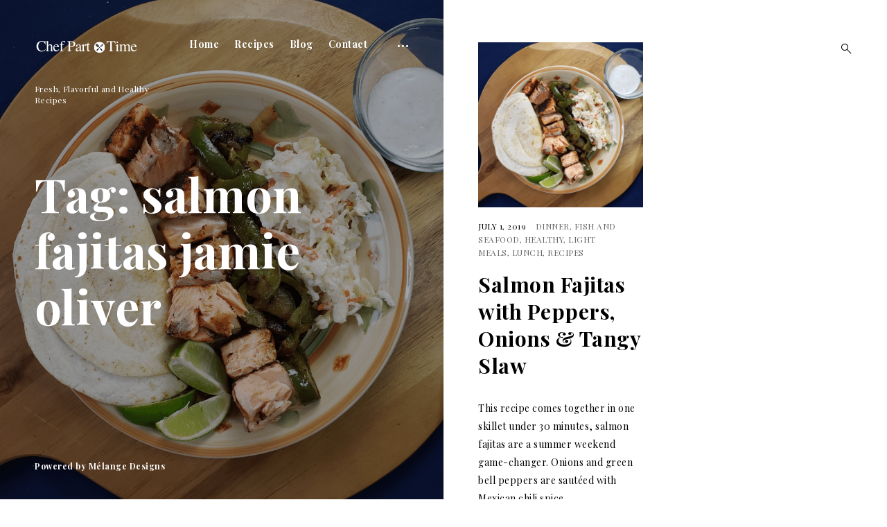

--- FILE ---
content_type: text/html; charset=UTF-8
request_url: https://chefparttime.com/tag/salmon-fajitas-jamie-oliver/
body_size: 12522
content:
<!DOCTYPE html>
<html lang="en-US">
<head>
<meta charset="UTF-8">
<meta name="viewport" content="width=device-width, initial-scale=1">
<link rel="profile" href="http://gmpg.org/xfn/11">
<link rel="pingback" href="https://chefparttime.com/xmlrpc.php">

<meta name='robots' content='index, follow, max-image-preview:large, max-snippet:-1, max-video-preview:-1' />
	<style>img:is([sizes="auto" i], [sizes^="auto," i]) { contain-intrinsic-size: 3000px 1500px }</style>
	<!-- Jetpack Site Verification Tags -->
<meta name="google-site-verification" content="4IpV5TxgXAAyxVNjQUd3RiHk6SV5X7ia_SgXsO9oufk" />

	<!-- This site is optimized with the Yoast SEO plugin v26.8 - https://yoast.com/product/yoast-seo-wordpress/ -->
	<title>salmon fajitas jamie oliver Archives - Chef Part-Time</title>
	<link rel="canonical" href="https://chefparttime.com/tag/salmon-fajitas-jamie-oliver/" />
	<meta property="og:locale" content="en_US" />
	<meta property="og:type" content="article" />
	<meta property="og:title" content="salmon fajitas jamie oliver Archives - Chef Part-Time" />
	<meta property="og:url" content="https://chefparttime.com/tag/salmon-fajitas-jamie-oliver/" />
	<meta property="og:site_name" content="Chef Part-Time" />
	<meta name="twitter:card" content="summary_large_image" />
	<script type="application/ld+json" class="yoast-schema-graph">{"@context":"https://schema.org","@graph":[{"@type":"CollectionPage","@id":"https://chefparttime.com/tag/salmon-fajitas-jamie-oliver/","url":"https://chefparttime.com/tag/salmon-fajitas-jamie-oliver/","name":"salmon fajitas jamie oliver Archives - Chef Part-Time","isPartOf":{"@id":"https://chefparttime.com/#website"},"primaryImageOfPage":{"@id":"https://chefparttime.com/tag/salmon-fajitas-jamie-oliver/#primaryimage"},"image":{"@id":"https://chefparttime.com/tag/salmon-fajitas-jamie-oliver/#primaryimage"},"thumbnailUrl":"https://i0.wp.com/chefparttime.com/wp-content/uploads/2019/07/salmon-fajita.png?fit=1080%2C1080&ssl=1","breadcrumb":{"@id":"https://chefparttime.com/tag/salmon-fajitas-jamie-oliver/#breadcrumb"},"inLanguage":"en-US"},{"@type":"ImageObject","inLanguage":"en-US","@id":"https://chefparttime.com/tag/salmon-fajitas-jamie-oliver/#primaryimage","url":"https://i0.wp.com/chefparttime.com/wp-content/uploads/2019/07/salmon-fajita.png?fit=1080%2C1080&ssl=1","contentUrl":"https://i0.wp.com/chefparttime.com/wp-content/uploads/2019/07/salmon-fajita.png?fit=1080%2C1080&ssl=1","width":1080,"height":1080,"caption":"salmon fajita"},{"@type":"BreadcrumbList","@id":"https://chefparttime.com/tag/salmon-fajitas-jamie-oliver/#breadcrumb","itemListElement":[{"@type":"ListItem","position":1,"name":"Home","item":"https://chefparttime.com/"},{"@type":"ListItem","position":2,"name":"salmon fajitas jamie oliver"}]},{"@type":"WebSite","@id":"https://chefparttime.com/#website","url":"https://chefparttime.com/","name":"Chef Part-Time","description":"Fresh, Flavorful and Healthy Recipes","publisher":{"@id":"https://chefparttime.com/#organization"},"potentialAction":[{"@type":"SearchAction","target":{"@type":"EntryPoint","urlTemplate":"https://chefparttime.com/?s={search_term_string}"},"query-input":{"@type":"PropertyValueSpecification","valueRequired":true,"valueName":"search_term_string"}}],"inLanguage":"en-US"},{"@type":"Organization","@id":"https://chefparttime.com/#organization","name":"Chef Part-Time","url":"https://chefparttime.com/","logo":{"@type":"ImageObject","inLanguage":"en-US","@id":"https://chefparttime.com/#/schema/logo/image/","url":"https://i0.wp.com/chefparttime.com/wp-content/uploads/2020/10/Chef-Part-Time-3.png?fit=150%2C50&ssl=1","contentUrl":"https://i0.wp.com/chefparttime.com/wp-content/uploads/2020/10/Chef-Part-Time-3.png?fit=150%2C50&ssl=1","width":150,"height":50,"caption":"Chef Part-Time"},"image":{"@id":"https://chefparttime.com/#/schema/logo/image/"}}]}</script>
	<!-- / Yoast SEO plugin. -->


<link rel='dns-prefetch' href='//stats.wp.com' />
<link rel='dns-prefetch' href='//fonts.googleapis.com' />
<link rel='preconnect' href='//c0.wp.com' />
<link rel='preconnect' href='//i0.wp.com' />
<link rel="alternate" type="application/rss+xml" title="Chef Part-Time &raquo; Feed" href="https://chefparttime.com/feed/" />
<link rel="alternate" type="application/rss+xml" title="Chef Part-Time &raquo; Comments Feed" href="https://chefparttime.com/comments/feed/" />
<link rel="alternate" type="application/rss+xml" title="Chef Part-Time &raquo; salmon fajitas jamie oliver Tag Feed" href="https://chefparttime.com/tag/salmon-fajitas-jamie-oliver/feed/" />
<link rel="alternate" type="application/rss+xml" title="Chef Part-Time &raquo; Stories Feed" href="https://chefparttime.com/web-stories/feed/"><script type="text/javascript">
/* <![CDATA[ */
window._wpemojiSettings = {"baseUrl":"https:\/\/s.w.org\/images\/core\/emoji\/16.0.1\/72x72\/","ext":".png","svgUrl":"https:\/\/s.w.org\/images\/core\/emoji\/16.0.1\/svg\/","svgExt":".svg","source":{"concatemoji":"https:\/\/chefparttime.com\/wp-includes\/js\/wp-emoji-release.min.js?ver=6.8.3"}};
/*! This file is auto-generated */
!function(s,n){var o,i,e;function c(e){try{var t={supportTests:e,timestamp:(new Date).valueOf()};sessionStorage.setItem(o,JSON.stringify(t))}catch(e){}}function p(e,t,n){e.clearRect(0,0,e.canvas.width,e.canvas.height),e.fillText(t,0,0);var t=new Uint32Array(e.getImageData(0,0,e.canvas.width,e.canvas.height).data),a=(e.clearRect(0,0,e.canvas.width,e.canvas.height),e.fillText(n,0,0),new Uint32Array(e.getImageData(0,0,e.canvas.width,e.canvas.height).data));return t.every(function(e,t){return e===a[t]})}function u(e,t){e.clearRect(0,0,e.canvas.width,e.canvas.height),e.fillText(t,0,0);for(var n=e.getImageData(16,16,1,1),a=0;a<n.data.length;a++)if(0!==n.data[a])return!1;return!0}function f(e,t,n,a){switch(t){case"flag":return n(e,"\ud83c\udff3\ufe0f\u200d\u26a7\ufe0f","\ud83c\udff3\ufe0f\u200b\u26a7\ufe0f")?!1:!n(e,"\ud83c\udde8\ud83c\uddf6","\ud83c\udde8\u200b\ud83c\uddf6")&&!n(e,"\ud83c\udff4\udb40\udc67\udb40\udc62\udb40\udc65\udb40\udc6e\udb40\udc67\udb40\udc7f","\ud83c\udff4\u200b\udb40\udc67\u200b\udb40\udc62\u200b\udb40\udc65\u200b\udb40\udc6e\u200b\udb40\udc67\u200b\udb40\udc7f");case"emoji":return!a(e,"\ud83e\udedf")}return!1}function g(e,t,n,a){var r="undefined"!=typeof WorkerGlobalScope&&self instanceof WorkerGlobalScope?new OffscreenCanvas(300,150):s.createElement("canvas"),o=r.getContext("2d",{willReadFrequently:!0}),i=(o.textBaseline="top",o.font="600 32px Arial",{});return e.forEach(function(e){i[e]=t(o,e,n,a)}),i}function t(e){var t=s.createElement("script");t.src=e,t.defer=!0,s.head.appendChild(t)}"undefined"!=typeof Promise&&(o="wpEmojiSettingsSupports",i=["flag","emoji"],n.supports={everything:!0,everythingExceptFlag:!0},e=new Promise(function(e){s.addEventListener("DOMContentLoaded",e,{once:!0})}),new Promise(function(t){var n=function(){try{var e=JSON.parse(sessionStorage.getItem(o));if("object"==typeof e&&"number"==typeof e.timestamp&&(new Date).valueOf()<e.timestamp+604800&&"object"==typeof e.supportTests)return e.supportTests}catch(e){}return null}();if(!n){if("undefined"!=typeof Worker&&"undefined"!=typeof OffscreenCanvas&&"undefined"!=typeof URL&&URL.createObjectURL&&"undefined"!=typeof Blob)try{var e="postMessage("+g.toString()+"("+[JSON.stringify(i),f.toString(),p.toString(),u.toString()].join(",")+"));",a=new Blob([e],{type:"text/javascript"}),r=new Worker(URL.createObjectURL(a),{name:"wpTestEmojiSupports"});return void(r.onmessage=function(e){c(n=e.data),r.terminate(),t(n)})}catch(e){}c(n=g(i,f,p,u))}t(n)}).then(function(e){for(var t in e)n.supports[t]=e[t],n.supports.everything=n.supports.everything&&n.supports[t],"flag"!==t&&(n.supports.everythingExceptFlag=n.supports.everythingExceptFlag&&n.supports[t]);n.supports.everythingExceptFlag=n.supports.everythingExceptFlag&&!n.supports.flag,n.DOMReady=!1,n.readyCallback=function(){n.DOMReady=!0}}).then(function(){return e}).then(function(){var e;n.supports.everything||(n.readyCallback(),(e=n.source||{}).concatemoji?t(e.concatemoji):e.wpemoji&&e.twemoji&&(t(e.twemoji),t(e.wpemoji)))}))}((window,document),window._wpemojiSettings);
/* ]]> */
</script>
<style id='wp-emoji-styles-inline-css' type='text/css'>

	img.wp-smiley, img.emoji {
		display: inline !important;
		border: none !important;
		box-shadow: none !important;
		height: 1em !important;
		width: 1em !important;
		margin: 0 0.07em !important;
		vertical-align: -0.1em !important;
		background: none !important;
		padding: 0 !important;
	}
</style>
<link rel='stylesheet' id='wp-block-library-css' href='https://c0.wp.com/c/6.8.3/wp-includes/css/dist/block-library/style.min.css' type='text/css' media='all' />
<link rel='stylesheet' id='swiper-css-css' href='https://chefparttime.com/wp-content/plugins/instagram-widget-by-wpzoom/dist/styles/library/swiper.css?ver=7.4.1' type='text/css' media='all' />
<link rel='stylesheet' id='dashicons-css' href='https://c0.wp.com/c/6.8.3/wp-includes/css/dashicons.min.css' type='text/css' media='all' />
<link rel='stylesheet' id='magnific-popup-css' href='https://chefparttime.com/wp-content/plugins/instagram-widget-by-wpzoom/dist/styles/library/magnific-popup.css?ver=2.3.2' type='text/css' media='all' />
<link rel='stylesheet' id='wpz-insta_block-frontend-style-css' href='https://chefparttime.com/wp-content/plugins/instagram-widget-by-wpzoom/dist/styles/frontend/index.css?ver=css-4b331c57b581' type='text/css' media='all' />
<style id='classic-theme-styles-inline-css' type='text/css'>
/*! This file is auto-generated */
.wp-block-button__link{color:#fff;background-color:#32373c;border-radius:9999px;box-shadow:none;text-decoration:none;padding:calc(.667em + 2px) calc(1.333em + 2px);font-size:1.125em}.wp-block-file__button{background:#32373c;color:#fff;text-decoration:none}
</style>
<link rel='stylesheet' id='mediaelement-css' href='https://c0.wp.com/c/6.8.3/wp-includes/js/mediaelement/mediaelementplayer-legacy.min.css' type='text/css' media='all' />
<link rel='stylesheet' id='wp-mediaelement-css' href='https://c0.wp.com/c/6.8.3/wp-includes/js/mediaelement/wp-mediaelement.min.css' type='text/css' media='all' />
<style id='jetpack-sharing-buttons-style-inline-css' type='text/css'>
.jetpack-sharing-buttons__services-list{display:flex;flex-direction:row;flex-wrap:wrap;gap:0;list-style-type:none;margin:5px;padding:0}.jetpack-sharing-buttons__services-list.has-small-icon-size{font-size:12px}.jetpack-sharing-buttons__services-list.has-normal-icon-size{font-size:16px}.jetpack-sharing-buttons__services-list.has-large-icon-size{font-size:24px}.jetpack-sharing-buttons__services-list.has-huge-icon-size{font-size:36px}@media print{.jetpack-sharing-buttons__services-list{display:none!important}}.editor-styles-wrapper .wp-block-jetpack-sharing-buttons{gap:0;padding-inline-start:0}ul.jetpack-sharing-buttons__services-list.has-background{padding:1.25em 2.375em}
</style>
<link rel='stylesheet' id='coblocks-frontend-css' href='https://chefparttime.com/wp-content/plugins/coblocks/dist/style-coblocks-1.css?ver=3.1.16' type='text/css' media='all' />
<link rel='stylesheet' id='coblocks-extensions-css' href='https://chefparttime.com/wp-content/plugins/coblocks/dist/style-coblocks-extensions.css?ver=3.1.16' type='text/css' media='all' />
<link rel='stylesheet' id='coblocks-animation-css' href='https://chefparttime.com/wp-content/plugins/coblocks/dist/style-coblocks-animation.css?ver=2677611078ee87eb3b1c' type='text/css' media='all' />
<style id='global-styles-inline-css' type='text/css'>
:root{--wp--preset--aspect-ratio--square: 1;--wp--preset--aspect-ratio--4-3: 4/3;--wp--preset--aspect-ratio--3-4: 3/4;--wp--preset--aspect-ratio--3-2: 3/2;--wp--preset--aspect-ratio--2-3: 2/3;--wp--preset--aspect-ratio--16-9: 16/9;--wp--preset--aspect-ratio--9-16: 9/16;--wp--preset--color--black: #000000;--wp--preset--color--cyan-bluish-gray: #abb8c3;--wp--preset--color--white: #ffffff;--wp--preset--color--pale-pink: #f78da7;--wp--preset--color--vivid-red: #cf2e2e;--wp--preset--color--luminous-vivid-orange: #ff6900;--wp--preset--color--luminous-vivid-amber: #fcb900;--wp--preset--color--light-green-cyan: #7bdcb5;--wp--preset--color--vivid-green-cyan: #00d084;--wp--preset--color--pale-cyan-blue: #8ed1fc;--wp--preset--color--vivid-cyan-blue: #0693e3;--wp--preset--color--vivid-purple: #9b51e0;--wp--preset--gradient--vivid-cyan-blue-to-vivid-purple: linear-gradient(135deg,rgba(6,147,227,1) 0%,rgb(155,81,224) 100%);--wp--preset--gradient--light-green-cyan-to-vivid-green-cyan: linear-gradient(135deg,rgb(122,220,180) 0%,rgb(0,208,130) 100%);--wp--preset--gradient--luminous-vivid-amber-to-luminous-vivid-orange: linear-gradient(135deg,rgba(252,185,0,1) 0%,rgba(255,105,0,1) 100%);--wp--preset--gradient--luminous-vivid-orange-to-vivid-red: linear-gradient(135deg,rgba(255,105,0,1) 0%,rgb(207,46,46) 100%);--wp--preset--gradient--very-light-gray-to-cyan-bluish-gray: linear-gradient(135deg,rgb(238,238,238) 0%,rgb(169,184,195) 100%);--wp--preset--gradient--cool-to-warm-spectrum: linear-gradient(135deg,rgb(74,234,220) 0%,rgb(151,120,209) 20%,rgb(207,42,186) 40%,rgb(238,44,130) 60%,rgb(251,105,98) 80%,rgb(254,248,76) 100%);--wp--preset--gradient--blush-light-purple: linear-gradient(135deg,rgb(255,206,236) 0%,rgb(152,150,240) 100%);--wp--preset--gradient--blush-bordeaux: linear-gradient(135deg,rgb(254,205,165) 0%,rgb(254,45,45) 50%,rgb(107,0,62) 100%);--wp--preset--gradient--luminous-dusk: linear-gradient(135deg,rgb(255,203,112) 0%,rgb(199,81,192) 50%,rgb(65,88,208) 100%);--wp--preset--gradient--pale-ocean: linear-gradient(135deg,rgb(255,245,203) 0%,rgb(182,227,212) 50%,rgb(51,167,181) 100%);--wp--preset--gradient--electric-grass: linear-gradient(135deg,rgb(202,248,128) 0%,rgb(113,206,126) 100%);--wp--preset--gradient--midnight: linear-gradient(135deg,rgb(2,3,129) 0%,rgb(40,116,252) 100%);--wp--preset--font-size--small: 13px;--wp--preset--font-size--medium: 20px;--wp--preset--font-size--large: 36px;--wp--preset--font-size--x-large: 42px;--wp--preset--spacing--20: 0.44rem;--wp--preset--spacing--30: 0.67rem;--wp--preset--spacing--40: 1rem;--wp--preset--spacing--50: 1.5rem;--wp--preset--spacing--60: 2.25rem;--wp--preset--spacing--70: 3.38rem;--wp--preset--spacing--80: 5.06rem;--wp--preset--shadow--natural: 6px 6px 9px rgba(0, 0, 0, 0.2);--wp--preset--shadow--deep: 12px 12px 50px rgba(0, 0, 0, 0.4);--wp--preset--shadow--sharp: 6px 6px 0px rgba(0, 0, 0, 0.2);--wp--preset--shadow--outlined: 6px 6px 0px -3px rgba(255, 255, 255, 1), 6px 6px rgba(0, 0, 0, 1);--wp--preset--shadow--crisp: 6px 6px 0px rgba(0, 0, 0, 1);}:where(.is-layout-flex){gap: 0.5em;}:where(.is-layout-grid){gap: 0.5em;}body .is-layout-flex{display: flex;}.is-layout-flex{flex-wrap: wrap;align-items: center;}.is-layout-flex > :is(*, div){margin: 0;}body .is-layout-grid{display: grid;}.is-layout-grid > :is(*, div){margin: 0;}:where(.wp-block-columns.is-layout-flex){gap: 2em;}:where(.wp-block-columns.is-layout-grid){gap: 2em;}:where(.wp-block-post-template.is-layout-flex){gap: 1.25em;}:where(.wp-block-post-template.is-layout-grid){gap: 1.25em;}.has-black-color{color: var(--wp--preset--color--black) !important;}.has-cyan-bluish-gray-color{color: var(--wp--preset--color--cyan-bluish-gray) !important;}.has-white-color{color: var(--wp--preset--color--white) !important;}.has-pale-pink-color{color: var(--wp--preset--color--pale-pink) !important;}.has-vivid-red-color{color: var(--wp--preset--color--vivid-red) !important;}.has-luminous-vivid-orange-color{color: var(--wp--preset--color--luminous-vivid-orange) !important;}.has-luminous-vivid-amber-color{color: var(--wp--preset--color--luminous-vivid-amber) !important;}.has-light-green-cyan-color{color: var(--wp--preset--color--light-green-cyan) !important;}.has-vivid-green-cyan-color{color: var(--wp--preset--color--vivid-green-cyan) !important;}.has-pale-cyan-blue-color{color: var(--wp--preset--color--pale-cyan-blue) !important;}.has-vivid-cyan-blue-color{color: var(--wp--preset--color--vivid-cyan-blue) !important;}.has-vivid-purple-color{color: var(--wp--preset--color--vivid-purple) !important;}.has-black-background-color{background-color: var(--wp--preset--color--black) !important;}.has-cyan-bluish-gray-background-color{background-color: var(--wp--preset--color--cyan-bluish-gray) !important;}.has-white-background-color{background-color: var(--wp--preset--color--white) !important;}.has-pale-pink-background-color{background-color: var(--wp--preset--color--pale-pink) !important;}.has-vivid-red-background-color{background-color: var(--wp--preset--color--vivid-red) !important;}.has-luminous-vivid-orange-background-color{background-color: var(--wp--preset--color--luminous-vivid-orange) !important;}.has-luminous-vivid-amber-background-color{background-color: var(--wp--preset--color--luminous-vivid-amber) !important;}.has-light-green-cyan-background-color{background-color: var(--wp--preset--color--light-green-cyan) !important;}.has-vivid-green-cyan-background-color{background-color: var(--wp--preset--color--vivid-green-cyan) !important;}.has-pale-cyan-blue-background-color{background-color: var(--wp--preset--color--pale-cyan-blue) !important;}.has-vivid-cyan-blue-background-color{background-color: var(--wp--preset--color--vivid-cyan-blue) !important;}.has-vivid-purple-background-color{background-color: var(--wp--preset--color--vivid-purple) !important;}.has-black-border-color{border-color: var(--wp--preset--color--black) !important;}.has-cyan-bluish-gray-border-color{border-color: var(--wp--preset--color--cyan-bluish-gray) !important;}.has-white-border-color{border-color: var(--wp--preset--color--white) !important;}.has-pale-pink-border-color{border-color: var(--wp--preset--color--pale-pink) !important;}.has-vivid-red-border-color{border-color: var(--wp--preset--color--vivid-red) !important;}.has-luminous-vivid-orange-border-color{border-color: var(--wp--preset--color--luminous-vivid-orange) !important;}.has-luminous-vivid-amber-border-color{border-color: var(--wp--preset--color--luminous-vivid-amber) !important;}.has-light-green-cyan-border-color{border-color: var(--wp--preset--color--light-green-cyan) !important;}.has-vivid-green-cyan-border-color{border-color: var(--wp--preset--color--vivid-green-cyan) !important;}.has-pale-cyan-blue-border-color{border-color: var(--wp--preset--color--pale-cyan-blue) !important;}.has-vivid-cyan-blue-border-color{border-color: var(--wp--preset--color--vivid-cyan-blue) !important;}.has-vivid-purple-border-color{border-color: var(--wp--preset--color--vivid-purple) !important;}.has-vivid-cyan-blue-to-vivid-purple-gradient-background{background: var(--wp--preset--gradient--vivid-cyan-blue-to-vivid-purple) !important;}.has-light-green-cyan-to-vivid-green-cyan-gradient-background{background: var(--wp--preset--gradient--light-green-cyan-to-vivid-green-cyan) !important;}.has-luminous-vivid-amber-to-luminous-vivid-orange-gradient-background{background: var(--wp--preset--gradient--luminous-vivid-amber-to-luminous-vivid-orange) !important;}.has-luminous-vivid-orange-to-vivid-red-gradient-background{background: var(--wp--preset--gradient--luminous-vivid-orange-to-vivid-red) !important;}.has-very-light-gray-to-cyan-bluish-gray-gradient-background{background: var(--wp--preset--gradient--very-light-gray-to-cyan-bluish-gray) !important;}.has-cool-to-warm-spectrum-gradient-background{background: var(--wp--preset--gradient--cool-to-warm-spectrum) !important;}.has-blush-light-purple-gradient-background{background: var(--wp--preset--gradient--blush-light-purple) !important;}.has-blush-bordeaux-gradient-background{background: var(--wp--preset--gradient--blush-bordeaux) !important;}.has-luminous-dusk-gradient-background{background: var(--wp--preset--gradient--luminous-dusk) !important;}.has-pale-ocean-gradient-background{background: var(--wp--preset--gradient--pale-ocean) !important;}.has-electric-grass-gradient-background{background: var(--wp--preset--gradient--electric-grass) !important;}.has-midnight-gradient-background{background: var(--wp--preset--gradient--midnight) !important;}.has-small-font-size{font-size: var(--wp--preset--font-size--small) !important;}.has-medium-font-size{font-size: var(--wp--preset--font-size--medium) !important;}.has-large-font-size{font-size: var(--wp--preset--font-size--large) !important;}.has-x-large-font-size{font-size: var(--wp--preset--font-size--x-large) !important;}
:where(.wp-block-post-template.is-layout-flex){gap: 1.25em;}:where(.wp-block-post-template.is-layout-grid){gap: 1.25em;}
:where(.wp-block-columns.is-layout-flex){gap: 2em;}:where(.wp-block-columns.is-layout-grid){gap: 2em;}
:root :where(.wp-block-pullquote){font-size: 1.5em;line-height: 1.6;}
</style>
<style id='wpxpo-global-style-inline-css' type='text/css'>
:root {
			--preset-color1: #037fff;
			--preset-color2: #026fe0;
			--preset-color3: #071323;
			--preset-color4: #132133;
			--preset-color5: #34495e;
			--preset-color6: #787676;
			--preset-color7: #f0f2f3;
			--preset-color8: #f8f9fa;
			--preset-color9: #ffffff;
		}{}
</style>
<style id='ultp-preset-colors-style-inline-css' type='text/css'>
:root { --postx_preset_Base_1_color: #f4f4ff; --postx_preset_Base_2_color: #dddff8; --postx_preset_Base_3_color: #B4B4D6; --postx_preset_Primary_color: #3323f0; --postx_preset_Secondary_color: #4a5fff; --postx_preset_Tertiary_color: #FFFFFF; --postx_preset_Contrast_3_color: #545472; --postx_preset_Contrast_2_color: #262657; --postx_preset_Contrast_1_color: #10102e; --postx_preset_Over_Primary_color: #ffffff;  }
</style>
<style id='ultp-preset-gradient-style-inline-css' type='text/css'>
:root { --postx_preset_Primary_to_Secondary_to_Right_gradient: linear-gradient(90deg, var(--postx_preset_Primary_color) 0%, var(--postx_preset_Secondary_color) 100%); --postx_preset_Primary_to_Secondary_to_Bottom_gradient: linear-gradient(180deg, var(--postx_preset_Primary_color) 0%, var(--postx_preset_Secondary_color) 100%); --postx_preset_Secondary_to_Primary_to_Right_gradient: linear-gradient(90deg, var(--postx_preset_Secondary_color) 0%, var(--postx_preset_Primary_color) 100%); --postx_preset_Secondary_to_Primary_to_Bottom_gradient: linear-gradient(180deg, var(--postx_preset_Secondary_color) 0%, var(--postx_preset_Primary_color) 100%); --postx_preset_Cold_Evening_gradient: linear-gradient(0deg, rgb(12, 52, 131) 0%, rgb(162, 182, 223) 100%, rgb(107, 140, 206) 100%, rgb(162, 182, 223) 100%); --postx_preset_Purple_Division_gradient: linear-gradient(0deg, rgb(112, 40, 228) 0%, rgb(229, 178, 202) 100%); --postx_preset_Over_Sun_gradient: linear-gradient(60deg, rgb(171, 236, 214) 0%, rgb(251, 237, 150) 100%); --postx_preset_Morning_Salad_gradient: linear-gradient(-255deg, rgb(183, 248, 219) 0%, rgb(80, 167, 194) 100%); --postx_preset_Fabled_Sunset_gradient: linear-gradient(-270deg, rgb(35, 21, 87) 0%, rgb(68, 16, 122) 29%, rgb(255, 19, 97) 67%, rgb(255, 248, 0) 100%);  }
</style>
<style id='ultp-preset-typo-style-inline-css' type='text/css'>
:root { --postx_preset_Heading_typo_font_family: Helvetica; --postx_preset_Heading_typo_font_family_type: sans-serif; --postx_preset_Heading_typo_font_weight: 600; --postx_preset_Heading_typo_text_transform: capitalize; --postx_preset_Body_and_Others_typo_font_family: Helvetica; --postx_preset_Body_and_Others_typo_font_family_type: sans-serif; --postx_preset_Body_and_Others_typo_font_weight: 400; --postx_preset_Body_and_Others_typo_text_transform: lowercase; --postx_preset_body_typo_font_size_lg: 16px; --postx_preset_paragraph_1_typo_font_size_lg: 12px; --postx_preset_paragraph_2_typo_font_size_lg: 12px; --postx_preset_paragraph_3_typo_font_size_lg: 12px; --postx_preset_heading_h1_typo_font_size_lg: 42px; --postx_preset_heading_h2_typo_font_size_lg: 36px; --postx_preset_heading_h3_typo_font_size_lg: 30px; --postx_preset_heading_h4_typo_font_size_lg: 24px; --postx_preset_heading_h5_typo_font_size_lg: 20px; --postx_preset_heading_h6_typo_font_size_lg: 16px; }
</style>
<link rel='stylesheet' id='wp-components-css' href='https://c0.wp.com/c/6.8.3/wp-includes/css/dist/components/style.min.css' type='text/css' media='all' />
<link rel='stylesheet' id='godaddy-styles-css' href='https://chefparttime.com/wp-content/mu-plugins/vendor/wpex/godaddy-launch/includes/Dependencies/GoDaddy/Styles/build/latest.css?ver=2.0.2' type='text/css' media='all' />
<link rel='stylesheet' id='aperitive-style-css' href='https://chefparttime.com/wp-content/themes/aperitive/style.css?ver=6.8.3' type='text/css' media='all' />
<style id='aperitive-style-inline-css' type='text/css'>
/*Body BG*/

	body,
	.site-content,
	.contact-filter,
	.search-wrap {
		background-color: #fff;
	}

	/*General font color*/

	body,
	input,
	select,
	textarea,
	#big-search-trigger,
	body .tb-close-icon,
	body .jp-carousel-titleanddesc-title,
	.text .single-soc-share-link a,
	.listing .cat-links a,
	body #jp-relatedposts .jp-relatedposts-items .jp-relatedposts-post .jp-relatedposts-post-context,
	.logged-in-as,
	.logged-in-as a,
	.comment-notes,
	.text .single-soc-share-link a,
	.wp-block-separator.is-style-dots:before,
	.wp-block-image figcaption,
	.wp-block-embed figcaption {
		color: #000;
	}

	hr,
	.wp-block-separator {
		background-color: #000;
	}

	/*Heading color*/

	h1,
	h2,
	h3,
	h4,
	h5,
	h6,
	h1 a,
	h2 a,
	h3 a,
	h4 a,
	h5 a,
	h6 a,
	.entry-content h1,
	.entry-content h2,
	.entry-content h3,
	.entry-content h4,
	.entry-content h5,
	.entry-content h6,
	.entry-content h1 a,
	.entry-content h2 a,
	.entry-content h3 a,
	.entry-content h4 a,
	.entry-content h5 a,
	.entry-content h6 a {
		color: #000;
	}

	/*Link and Meta colors*/

	a,
	.entry-content a,
	.entry-footer a,
	.author-box a,
	.entry-footer,
	.entry-footer a {
		color: #000;
	}

	.entry-content a:hover,
	.entry-footer a:hover,
	.author-box a:hover {
		border-color: #000;
	}

	/*Lead Header*/

	.site-title,
	.site-header a,
	.dropdown-toggle,
	.site-description,
	.hero .page-header,
	.hero .page-header h1,
	.hero .post-navigation,
	.hero .post-navigation a {
		color: #fff;
	}

	.main-navigation .current_page_item > a,
	.main-navigation .current-menu-item > a,
	.main-navigation .current_page_ancestor > a {
		border-color: #fff;
	}

	.site:before {
		background-color: #000;
	}

	/*Button*/

	button,
	input[type="button"],
	input[type="reset"],
	input[type="submit"],
	#infinite-handle span a,
	body .jp-carousel-light #carousel-reblog-box input#carousel-reblog-submit,
	body #jp-carousel-comment-form-button-submit {
		color: #fff;
		background-color: #000;
		border-color: #000;
	}

	/*Inputs*/

	input[type="text"],
	input[type="email"],
	input[type="url"],
	input[type="password"],
	input[type="search"],
	input[type="number"],
	input[type="tel"],
	input[type="range"],
	input[type="date"],
	input[type="month"],
	input[type="week"],
	input[type="time"],
	input[type="datetime"],
	input[type="datetime-local"],
	input[type="color"],
	textarea,
	select {
		border-color: rgba(0,0,0,0.1);
	}

	.search-wrap input[type="search"]::-webkit-input-placeholder,
	.no-results input[type="search"]::-webkit-input-placeholder,
	.error-404 input[type="search"]::-webkit-input-placeholder,
	.contact-form input[type="text"]::-webkit-input-placeholder,
	.contact-form input[type="email"]::-webkit-input-placeholder,
	.contact-form textarea::-webkit-input-placeholder {
		color: #000;
	}

	.search-wrap input[type="search"]:-moz-placeholder,
	.no-results input[type="search"]:-moz-placeholder,
	.error-404 input[type="search"]:-moz-placeholder,
	.contact-form input[type="text"]:-moz-placeholder,
	.contact-form input[type="email"]:-moz-placeholder,
	.contact-form textarea:-moz-placeholder {
		color: #000;
	}

	.search-wrap input[type="search"]::-moz-placeholder,
	.no-results input[type="search"]::-moz-placeholder,
	.error-404 input[type="search"]::-moz-placeholder,
	.contact-form input[type="text"]::-moz-placeholder,
	.contact-form input[type="email"]::-moz-placeholder,
	.contact-form textarea::-moz-placeholder {
		color: #000;
	}

	.search-wrap input[type="search"]:-ms-input-placeholder,
	.search-wrap input[type="search"]:-ms-input-placeholder:focus,
	.no-results input[type="search"]:-ms-input-placeholder,
	.no-results input[type="search"]:-ms-input-placeholder:focus,
	.error-404 input[type="search"]:-ms-input-placeholder,
	.error-404 input[type="search"]:-ms-input-placeholder:focus {
		color: #000;
	}

	@media only screen and (min-width: 1025px){

		button:hover,
		input[type="button"]:hover,
		input[type="reset"]:hover,
		input[type="submit"]:hover,
		#infinite-handle span a:hover,
		body .jp-carousel-light #carousel-reblog-box input#carousel-reblog-submit:hover,
		body #jp-carousel-comment-form-button-submit:hover,
		button:focus,
		input[type="button"]:focus,
		input[type="reset"]:focus,
		input[type="submit"]:focus,
		#infinite-handle span a:focus,
		body .jp-carousel-light #carousel-reblog-box input#carousel-reblog-submit:focus,
		body #jp-carousel-comment-form-button-submit:focus {
			color: #000;
			background-color: #fff;
			border-color: #000;
		}

		.site-content a:hover,
		.entry-content a:hover,
		.entry-footer a:hover,
		.author-box a:hover,
		.entry-footer a:hover {
			color: #000;
		}

		input[type="text"]:hover,
		input[type="email"]:hover,
		input[type="url"]:hover,
		input[type="password"]:hover,
		input[type="search"]:hover,
		input[type="number"]:hover,
		input[type="tel"]:hover,
		input[type="range"]:hover,
		input[type="date"]:hover,
		input[type="month"]:hover,
		input[type="week"]:hover,
		input[type="time"]:hover,
		input[type="datetime"]:hover,
		input[type="datetime-local"]:hover,
		input[type="color"]:hover,
		textarea:hover,
		select:hover,
		input[type="text"]:focus,
		input[type="email"]:focus,
		input[type="url"]:focus,
		input[type="password"]:focus,
		input[type="search"]:focus,
		input[type="number"]:focus,
		input[type="tel"]:focus,
		input[type="range"]:focus,
		input[type="date"]:focus,
		input[type="month"]:focus,
		input[type="week"]:focus,
		input[type="time"]:focus,
		input[type="datetime"]:focus,
		input[type="datetime-local"]:focus,
		input[type="color"]:focus,
		textarea:focus,
		select:focus {
			border-color: #000;
		}

		h1 a:hover,
		h2 a:hover,
		h3 a:hover,
		h4 a:hover,
		h5 a:hover,
		h6 a:hover,
		.entry-content h1 a:hover,
		.entry-content h2 a:hover,
		.entry-content h3 a:hover,
		.entry-content h4 a:hover,
		.entry-content h5 a:hover,
		.entry-content h6 a:hover {
			color: #000;
		}

	}

	/*Sidebar*/

	body > .widget-area {
		background-color: #fff;
	}

	.scroll-box .widget,
	.scroll-box .widget p,
	.scroll-box .widget a,
	.scroll-box .tagcloud a,
	.scroll-box  input[type="text"],
	.scroll-box  input[type="email"],
	.scroll-box  input[type="tel"],
	.scroll-box  input[type="url"],
	.scroll-box  input[type="password"],
	.scroll-box  input[type="search"],
	.scroll-box  textarea,
	.scroll-box .widget_wpcom_social_media_icons_widget a,
	.scroll-box .jetpack-display-remote-posts h4 a,
	.scroll-box .widget .search-form input[type="submit"],
	.newsleter-widget form input[type="submit"],
	.scroll-box .widget_recent_comments li,
	.scroll-box .widget_recent_comments .comment-author-link a,
	.scroll-box .widget_recent_entries li,
	.scroll-box .rss-date,
	.scroll-box .rssSummary {
		color: rgba(0,0,0,0.8);
	}

	.scroll-box h1,
	.scroll-box h2,
	.scroll-box h3,
	.scroll-box h4,
	.scroll-box h5,
	.scroll-box h6 {
		color: #000;
	}

	.scroll-box h1,
	.scroll-box h2,
	.scroll-box h3,
	.scroll-box h4,
	.scroll-box h5,
	.scroll-box h6 {
		color: #000;
	}

	.widget input[type="text"],
	.widget input[type="email"],
	.widget input[type="tel"],
	.widget input[type="password"],
	.widget input[type="url"],
	.widget input[type="search"],
	.widget select,
	.widget textarea {
		border-color: rgba(0,0,0,0.15);
		color: #000;
	}

	.widget input::-webkit-input-placeholder {
		color: rgba(0,0,0,0.8);
	}

	.widget input:-moz-placeholder {
		color: rgba(0,0,0,0.8);
	}

	.widget input::-moz-placeholder {
		color: rgba(0,0,0,0.8);
	}

	.widget input[type="text"]:focus,
	.widget input[type="email"]:focus,
	.widget input[type="tel"]:focus,
	.widget input[type="password"]:focus,
	.widget input[type="url"]:focus,
	.widget input[type="search"]:focus,
	.widget select:focus,
	.widget textarea:focus {
		border-color: #000;
	}

	.close-sidebar:before,
	.close-sidebar:after {
		background-color: #000;
	}

	::-moz-selection {
		background-color: #000;
		color: #fff;
	}

	::selection {
		background-color: #000;
		color: #fff;
	}

	@media only screen and (min-width: 1025px){

		.scroll-box .widget a:hover,
		.scroll-box .widget .search-form input[type="submit"]:hover,
		.newsleter-widget form input[type="submit"]:hover,
		.scroll-box .jetpack-display-remote-posts h4 a:hover {
			color: #000;
		}

		.scroll-box .widget h1 a:hover,
		.scroll-box .widget h2 a:hover,
		.scroll-box .widget h3 a:hover,
		.scroll-box .widget h4 a:hover,
		.scroll-box .widget h5 a:hover,
		.scroll-box .widget h6 a:hover {
			color: rgba(0,0,0,0.6);
		}


		.widget input[type="text"]:hover,
		.widget input[type="email"]:hover,
		.widget input[type="tel"]:hover,
		.widget input[type="password"]:hover,
		.widget input[type="url"]:hover,
		.widget input[type="search"]:hover,
		.widget select:hover,
		.widget textarea:hover {
			border-color: #000;
		}

	}

	/*Responsive*/

	@media only screen and (min-width: 1025px){

		.site-footer,
		.menu-social-container a,
		.site-info a {
			color: #fff;
		}

	}

	@media only screen and (max-width: 1024px){

		.site-footer,
		.site-footer > [class^="menu"] a,
		.menu-social-container a,
		.site-info a {
			color: #000;
		}

		.header-scrolled .site-header {
			background-color: #353535;
		}

		.site-footer {
			border-top-color: rgba(53,53,53,0.2);
		}

		#big-search-trigger {
			color: #fff;
		}

		.site-footer {
			background-color: #fff;
		}

	}
</style>
<link rel='stylesheet' id='child-style-css' href='https://chefparttime.com/wp-content/themes/aperitive-child/style.css?ver=1.0.1' type='text/css' media='all' />
<link crossorigin="anonymous" rel='stylesheet' id='aperitive-google-fonts-css' href='https://fonts.googleapis.com/css?family=Playfair+Display:400,900,900italic,700italic,700,400italic&#038;subset=latin%2Clatin-ext' type='text/css' media='all' />
<link rel='stylesheet' id='thickbox-css' href='https://c0.wp.com/c/6.8.3/wp-includes/js/thickbox/thickbox.css' type='text/css' media='all' />
<script type="text/javascript" src="https://c0.wp.com/c/6.8.3/wp-includes/js/jquery/jquery.min.js" id="jquery-core-js"></script>
<script type="text/javascript" src="https://c0.wp.com/c/6.8.3/wp-includes/js/jquery/jquery-migrate.min.js" id="jquery-migrate-js"></script>
<script type="text/javascript" src="https://c0.wp.com/c/6.8.3/wp-includes/js/underscore.min.js" id="underscore-js"></script>
<script type="text/javascript" id="wp-util-js-extra">
/* <![CDATA[ */
var _wpUtilSettings = {"ajax":{"url":"\/wp-admin\/admin-ajax.php"}};
/* ]]> */
</script>
<script type="text/javascript" src="https://c0.wp.com/c/6.8.3/wp-includes/js/wp-util.min.js" id="wp-util-js"></script>
<script type="text/javascript" src="https://chefparttime.com/wp-content/plugins/instagram-widget-by-wpzoom/dist/scripts/library/magnific-popup.js?ver=1768505893" id="magnific-popup-js"></script>
<script type="text/javascript" src="https://chefparttime.com/wp-content/plugins/instagram-widget-by-wpzoom/dist/scripts/library/swiper.js?ver=7.4.1" id="swiper-js-js"></script>
<script type="text/javascript" src="https://chefparttime.com/wp-content/plugins/instagram-widget-by-wpzoom/dist/scripts/frontend/block.js?ver=6c9dcb21b2da662ca82d" id="wpz-insta_block-frontend-script-js"></script>
<link rel="https://api.w.org/" href="https://chefparttime.com/wp-json/" /><link rel="alternate" title="JSON" type="application/json" href="https://chefparttime.com/wp-json/wp/v2/tags/590" /><link rel="EditURI" type="application/rsd+xml" title="RSD" href="https://chefparttime.com/xmlrpc.php?rsd" />
		<style>
			:root {
				--mv-create-radius: 3px;
			}
		</style>
				<style>
				.mv-create-card {
					--mv-create-base: #333 !important;
--mv-create-secondary-base: #666 !important;
--mv-create-alt: #5c5c5c !important;
--mv-create-alt-hover: #7d7d7d !important;
--mv-create-text: #fff !important;
--mv-create-alt: #858585 !important;
--mv-create-secondary-alt-hover: #757575 !important;
--mv-create-secondary-text: #fff !important;
--mv-create-secondary-base-trans: rgba(102, 102, 102, 0.8) !important;
--mv-star-fill: #b3b3b3 !important;
--mv-star-fill-hover: #666 !important;				}
			</style>
			<style>img#wpstats{display:none}</style>
		<link rel="amphtml" href="https://chefparttime.com/tag/salmon-fajitas-jamie-oliver/?amp"><meta name="p:domain_verify" content="540695c2d4b5f1af38134914abeb61e3"/>
<script data-ad-client="ca-pub-0546420142956986" async src="https://pagead2.googlesyndication.com/pagead/js/adsbygoogle.js"></script>
<meta name="p:domain_verify" content="540695c2d4b5f1af38134914abeb61e3"/><link rel="icon" href="https://i0.wp.com/chefparttime.com/wp-content/uploads/2020/09/cropped-Fall-is-Soup-Season-1.jpg?fit=32%2C32&#038;ssl=1" sizes="32x32" />
<link rel="icon" href="https://i0.wp.com/chefparttime.com/wp-content/uploads/2020/09/cropped-Fall-is-Soup-Season-1.jpg?fit=192%2C192&#038;ssl=1" sizes="192x192" />
<link rel="apple-touch-icon" href="https://i0.wp.com/chefparttime.com/wp-content/uploads/2020/09/cropped-Fall-is-Soup-Season-1.jpg?fit=180%2C180&#038;ssl=1" />
<meta name="msapplication-TileImage" content="https://i0.wp.com/chefparttime.com/wp-content/uploads/2020/09/cropped-Fall-is-Soup-Season-1.jpg?fit=270%2C270&#038;ssl=1" />
	<style>
		.kirki-customizer-loading-wrapper {
			background-image: none !important;
		}
	</style>
	</head>

<body class="archive tag tag-salmon-fajitas-jamie-oliver tag-590 wp-custom-logo wp-theme-aperitive wp-child-theme-aperitive-child postx-page hfeed tk-theme-frontend">
<!-- Global site tag (gtag.js) - Google Analytics -->
<script async src="https://www.googletagmanager.com/gtag/js?id=UA-41485480-2"></script>
<script>
  window.dataLayer = window.dataLayer || [];
  function gtag(){dataLayer.push(arguments);}
  gtag('js', new Date());

  gtag('config', 'UA-41485480-2');
</script>


<aside id="secondary" class="widget-area" role="complementary">
	<div class="scroll-box">
		<section id="text-1" class="widget widget_text"><h2 class="widget-title">About</h2>			<div class="textwidget"><p>Fresh, flavorful and healthy recipes you will love. Helping you cook easy recipes and feel the joy of food is what we do best!</p>
</div>
		</section>
		<section id="recent-posts-2" class="widget widget_recent_entries">
		<h2 class="widget-title">latest posts</h2>
		<ul>
											<li>
					<a href="https://chefparttime.com/old-fashioned-roast-lamb-recipe-the-perfect-easter-meal-for-families/">&#8220;Old-Fashioned Roast Lamb Recipe: The Perfect Easter Meal for Families&#8221;</a>
											<span class="post-date">March 3, 2023</span>
									</li>
											<li>
					<a href="https://chefparttime.com/history-of-spaghetti-pie-and-a-recipe-for-how-to-make-it-plus-5-other-dishes-like-spaghetti-pie/">History of Spaghetti Pie and a Recipe for How to Make It: Plus, 5 Other Dishes Like Spaghetti Pie</a>
											<span class="post-date">August 10, 2022</span>
									</li>
											<li>
					<a href="https://chefparttime.com/who-is-chef-jamika/">Who is Chef Jamika?</a>
											<span class="post-date">August 10, 2022</span>
									</li>
					</ul>

		</section><section id="wpzoom_instagram_widget-2" class="widget zoom-instagram-widget"><h2 class="widget-title">Instagram</h2></section>	</div>
	<button id="closeSidebar" class="close-sidebar"><span class="screen-reader-text">close sidebar</span></button>
</aside><!-- #secondary -->
<div id="page" class="site">
	<a class="skip-link screen-reader-text" href="#content">Skip to content</a>

	<header id="masthead" class="site-header" role="banner">

		<div class="hero-container">

			<div class="site-branding">

				<a href="https://chefparttime.com/" rel="home" class="standard-logo"><img width="150" height="50" src="https://i0.wp.com/chefparttime.com/wp-content/uploads/2020/10/Chef-Part-Time-3.png?fit=150%2C50&amp;ssl=1" class="custom-logo" alt="" decoding="async" /></a>			<p class="site-title screen-reader-text"><a href="https://chefparttime.com/" rel="home">Chef Part-Time</a></p>
		<p class="site-description">Fresh, Flavorful and Healthy Recipes</p>
			</div><!-- .site-branding -->

			<nav id="site-navigation" class="main-navigation" role="navigation">
				<button class="menu-toggle" aria-controls="primary-menu" aria-expanded="false"><i>Menu</i><span>&nbsp;</span></button>
				<div class="menu-menu-container"><ul id="primary-menu" class="menu"><li id="menu-item-410" class="menu-item menu-item-type-post_type menu-item-object-page menu-item-home menu-item-410"><a href="https://chefparttime.com/">Home</a></li>
<li id="menu-item-238260" class="menu-item menu-item-type-post_type menu-item-object-page menu-item-238260"><a href="https://chefparttime.com/fresh-flavorful-and-healthy-recipes/">Recipes</a></li>
<li id="menu-item-238397" class="menu-item menu-item-type-post_type menu-item-object-page menu-item-238397"><a href="https://chefparttime.com/blog-world-of-food/">Blog</a></li>
<li id="menu-item-356" class="menu-item menu-item-type-post_type menu-item-object-page menu-item-356"><a href="https://chefparttime.com/contact/">Contact</a></li>
</ul></div>			</nav><!-- #site-navigation -->

			<!-- Sidebar trigger -->
			
				<a href="#" id="sidebar-trigger" class="sidebar-trigger"><!-- needs to stay as link element so it can be displayed as table-cell -->
					<span class="screen-reader-text">open sidebar</span>
					<i class="icon-sidebar"></i>
				</a>

					</div><!-- .hero-container -->

	</header><!-- #masthead -->

	<!-- Search form -->
	<div class="search-wrap content-container">
		<div class="search-form-wrap">
			
<form role="search" method="get" class="search-form" action="https://chefparttime.com/">
	<label>
		<span class="screen-reader-text">Search for:</span>
		<input type="search" class="search-field" placeholder="Type to search" value="" name="s" autocomplete="off">
	</label>
	<input type="submit" class="search-submit" value="Search" disabled="">
</form>			<div class="search-instructions">Press Enter / Return to begin your search.</div>
			<button id="big-search-close">
				<span class="screen-reader-text">close search form</span>
			</button>
		</div>
	</div>
	<button id="big-search-trigger">
		<span class="screen-reader-text">open search form</span>
		<i class="icon-search"></i>
	</button>

	<figure id="heroBox" class="hero hero-container">

	
		
			<header class="page-header">

				<h1 class="page-title">Tag: <span>salmon fajitas jamie oliver</span></h1>
			</header><!-- .page-header -->

		

		
		
		
		<img width="1080" height="1080" src="https://chefparttime.com/wp-content/uploads/2019/07/salmon-fajita.png" class="attachment-post-thumbnail size-post-thumbnail wp-post-image" alt="salmon fajita" decoding="async" fetchpriority="high" srcset="https://i0.wp.com/chefparttime.com/wp-content/uploads/2019/07/salmon-fajita.png?w=1080&amp;ssl=1 1080w, https://i0.wp.com/chefparttime.com/wp-content/uploads/2019/07/salmon-fajita.png?resize=300%2C300&amp;ssl=1 300w, https://i0.wp.com/chefparttime.com/wp-content/uploads/2019/07/salmon-fajita.png?resize=1024%2C1024&amp;ssl=1 1024w, https://i0.wp.com/chefparttime.com/wp-content/uploads/2019/07/salmon-fajita.png?resize=150%2C150&amp;ssl=1 150w, https://i0.wp.com/chefparttime.com/wp-content/uploads/2019/07/salmon-fajita.png?resize=768%2C768&amp;ssl=1 768w, https://i0.wp.com/chefparttime.com/wp-content/uploads/2019/07/salmon-fajita.png?resize=530%2C530&amp;ssl=1 530w, https://i0.wp.com/chefparttime.com/wp-content/uploads/2019/07/salmon-fajita.png?resize=750%2C750&amp;ssl=1 750w, https://i0.wp.com/chefparttime.com/wp-content/uploads/2019/07/salmon-fajita.png?resize=500%2C500&amp;ssl=1 500w, https://i0.wp.com/chefparttime.com/wp-content/uploads/2019/07/salmon-fajita.png?resize=600%2C600&amp;ssl=1 600w, https://i0.wp.com/chefparttime.com/wp-content/uploads/2019/07/salmon-fajita.png?resize=200%2C200&amp;ssl=1 200w, https://i0.wp.com/chefparttime.com/wp-content/uploads/2019/07/salmon-fajita.png?resize=320%2C320&amp;ssl=1 320w, https://i0.wp.com/chefparttime.com/wp-content/uploads/2019/07/salmon-fajita.png?resize=480%2C480&amp;ssl=1 480w, https://i0.wp.com/chefparttime.com/wp-content/uploads/2019/07/salmon-fajita.png?resize=720%2C720&amp;ssl=1 720w, https://i0.wp.com/chefparttime.com/wp-content/uploads/2019/07/salmon-fajita.png?resize=735%2C735&amp;ssl=1 735w" sizes="(max-width: 1080px) 100vw, 1080px" />
	
	
	
	<img src="https://chefparttime.com/wp-content/uploads/2020/09/img33.jpg" alt="header-image">
	</figure>

	<div id="content" class="site-content content-container">


	<div id="primary" class="content-area listing">
		<main id="main" class="site-main" role="main">

		
			<div class="row">
				<div id="post-load" class="grid-wrapper masonry">

					<div class="grid-sizer col-md-6"></div>
					
<article id="post-4141" class="post-4141 post type-post status-publish format-standard has-post-thumbnail hentry category-dinner category-fish-and-seafood category-healthy category-light-meals category-lunch category-recipes tag-best-imported-beers tag-blackened-salmon tag-cilantro-lime-salmon-grilled tag-corona-dark-beer tag-corona-mexican-beer tag-fajita-seasoning tag-fish-fajitas tag-grilled-salmon-recipe-honey tag-guacamole-recipe tag-mccormick-salmon-recipe tag-mexican-beer-alcohol-content tag-mexican-beer-dos-equis tag-mexican-beer-modelo tag-mexican-beer-sol tag-modelo-alcohol-percentage tag-premium-lagers tag-salmon-fajitas-jamie-oliver tag-salmon-recipes tag-salmon-tacos tag-salmon-wrap tag-shrimp-fajitas tag-tecate-alcohol-content tag-tecate-mexican-beer tag-top-10-best-beers col-md-6">

	
				<figure class="featured-image">
					<a href="https://chefparttime.com/salmon-fajitas/"><img width="1080" height="1080" src="https://chefparttime.com/wp-content/uploads/2019/07/salmon-fajita.png" class="skip-lazy wp-post-image" alt="salmon fajita" decoding="async" srcset="https://i0.wp.com/chefparttime.com/wp-content/uploads/2019/07/salmon-fajita.png?w=1080&amp;ssl=1 1080w, https://i0.wp.com/chefparttime.com/wp-content/uploads/2019/07/salmon-fajita.png?resize=300%2C300&amp;ssl=1 300w, https://i0.wp.com/chefparttime.com/wp-content/uploads/2019/07/salmon-fajita.png?resize=1024%2C1024&amp;ssl=1 1024w, https://i0.wp.com/chefparttime.com/wp-content/uploads/2019/07/salmon-fajita.png?resize=150%2C150&amp;ssl=1 150w, https://i0.wp.com/chefparttime.com/wp-content/uploads/2019/07/salmon-fajita.png?resize=768%2C768&amp;ssl=1 768w, https://i0.wp.com/chefparttime.com/wp-content/uploads/2019/07/salmon-fajita.png?resize=530%2C530&amp;ssl=1 530w, https://i0.wp.com/chefparttime.com/wp-content/uploads/2019/07/salmon-fajita.png?resize=750%2C750&amp;ssl=1 750w, https://i0.wp.com/chefparttime.com/wp-content/uploads/2019/07/salmon-fajita.png?resize=500%2C500&amp;ssl=1 500w, https://i0.wp.com/chefparttime.com/wp-content/uploads/2019/07/salmon-fajita.png?resize=600%2C600&amp;ssl=1 600w, https://i0.wp.com/chefparttime.com/wp-content/uploads/2019/07/salmon-fajita.png?resize=200%2C200&amp;ssl=1 200w, https://i0.wp.com/chefparttime.com/wp-content/uploads/2019/07/salmon-fajita.png?resize=320%2C320&amp;ssl=1 320w, https://i0.wp.com/chefparttime.com/wp-content/uploads/2019/07/salmon-fajita.png?resize=480%2C480&amp;ssl=1 480w, https://i0.wp.com/chefparttime.com/wp-content/uploads/2019/07/salmon-fajita.png?resize=720%2C720&amp;ssl=1 720w, https://i0.wp.com/chefparttime.com/wp-content/uploads/2019/07/salmon-fajita.png?resize=735%2C735&amp;ssl=1 735w" sizes="(max-width: 1080px) 100vw, 1080px" /></a>
				</figure>

			
	<header class="entry-header">
		
			<div class="entry-meta">
				<span class="posted-on"><a href="https://chefparttime.com/salmon-fajitas/" rel="bookmark"><time class="entry-date published" datetime="2019-07-01T07:46:44-04:00">July 1, 2019</time><time class="updated" datetime="2020-10-01T00:11:48-04:00">October 1, 2020</time></a></span><span class="cat-links"> <a href="https://chefparttime.com/category/recipes/dinner/" rel="category tag">DINNER</a>&nbsp;<a href="https://chefparttime.com/category/recipes/dinner/fish-and-seafood/" rel="category tag">FISH AND SEAFOOD</a>&nbsp;<a href="https://chefparttime.com/category/recipes/healthy/" rel="category tag">HEALTHY</a>&nbsp;<a href="https://chefparttime.com/category/recipes/healthy/light-meals/" rel="category tag">LIGHT MEALS</a>&nbsp;<a href="https://chefparttime.com/category/recipes/lunch/" rel="category tag">LUNCH</a>&nbsp;<a href="https://chefparttime.com/category/recipes/" rel="category tag">Recipes</a></span>			</div><!-- .entry-meta -->

		<h2 class="entry-title"><a href="https://chefparttime.com/salmon-fajitas/" rel="bookmark">Salmon Fajitas with Peppers, Onions &#038; Tangy Slaw</a></h2>
	</header><!-- .entry-header -->

	<div class="entry-content">
		<p>This recipe comes together in one skillet under 30 minutes, salmon fajitas are a summer weekend game-changer. Onions and green bell peppers are sautéed with Mexican chili spice. </p>
<p><a class="moretag" href="https://chefparttime.com/salmon-fajitas/">Read more</a></p>
	</div><!-- .entry-content -->

	<footer class="entry-footer">
			</footer><!-- .entry-footer -->
</article><!-- #post-## -->

				</div><!-- #post-load -->
			</div>

			
		<h2 class="screen-reader-text">Posts navigation</h2>

		<div id="infinite-handle">

			
		</div><!-- .nav-links -->

		<div id="loading-is" class="infinite-loader"></div>

	
		</main><!-- #main -->
	</div><!-- #primary -->


	</div><!-- #content -->


	<footer id="colophon" class="site-footer hero-container" role="contentinfo">
		<!-- Social menu -->
		
		<div class="site-info">

			Powered by Mélange Designs
		</div><!-- .site-info -->

	</footer><!-- #colophon -->
</div><!-- #page -->

<script type="speculationrules">
{"prefetch":[{"source":"document","where":{"and":[{"href_matches":"\/*"},{"not":{"href_matches":["\/wp-*.php","\/wp-admin\/*","\/wp-content\/uploads\/*","\/wp-content\/*","\/wp-content\/plugins\/*","\/wp-content\/themes\/aperitive-child\/*","\/wp-content\/themes\/aperitive\/*","\/*\\?(.+)"]}},{"not":{"selector_matches":"a[rel~=\"nofollow\"]"}},{"not":{"selector_matches":".no-prefetch, .no-prefetch a"}}]},"eagerness":"conservative"}]}
</script>
<script type="text/javascript" id="jetpack-portfolio-theme-supports-js-after">
/* <![CDATA[ */
const jetpack_portfolio_theme_supports = false
/* ]]> */
</script>
<script type="text/javascript" src="https://chefparttime.com/wp-content/plugins/coblocks/dist/js/coblocks-animation.js?ver=3.1.16" id="coblocks-animation-js"></script>
<script type="text/javascript" src="https://chefparttime.com/wp-content/plugins/coblocks/dist/js/vendors/tiny-swiper.js?ver=3.1.16" id="coblocks-tiny-swiper-js"></script>
<script type="text/javascript" id="coblocks-tinyswiper-initializer-js-extra">
/* <![CDATA[ */
var coblocksTinyswiper = {"carouselPrevButtonAriaLabel":"Previous","carouselNextButtonAriaLabel":"Next","sliderImageAriaLabel":"Image"};
/* ]]> */
</script>
<script type="text/javascript" src="https://chefparttime.com/wp-content/plugins/coblocks/dist/js/coblocks-tinyswiper-initializer.js?ver=3.1.16" id="coblocks-tinyswiper-initializer-js"></script>
<script type="text/javascript" src="https://chefparttime.com/wp-content/plugins/instagram-widget-by-wpzoom/dist/scripts/library/lazy.js?ver=1768505893" id="zoom-instagram-widget-lazy-load-js"></script>
<script type="text/javascript" id="zoom-instagram-widget-js-extra">
/* <![CDATA[ */
var wpzInstaAjax = {"ajaxurl":"https:\/\/chefparttime.com\/wp-admin\/admin-ajax.php","nonce":"9361dddb10"};
/* ]]> */
</script>
<script type="text/javascript" src="https://chefparttime.com/wp-content/plugins/instagram-widget-by-wpzoom/dist/scripts/frontend/index.js?ver=2.3.2" id="zoom-instagram-widget-js"></script>
<script type="text/javascript" src="https://chefparttime.com/wp-content/plugins/ultimate-post/assets/js/ultp-youtube-gallery-block.js?ver=5.0.5" id="ultp-youtube-gallery-block-js"></script>
<script type="text/javascript" src="https://chefparttime.com/wp-content/themes/aperitive/assets/js/navigation.js?ver=20151215" id="aperitive-navigation-js"></script>
<script type="text/javascript" src="https://chefparttime.com/wp-content/themes/aperitive/assets/js/skip-link-focus-fix.js?ver=20151215" id="aperitive-skip-link-focus-fix-js"></script>
<script type="text/javascript" src="https://chefparttime.com/wp-content/themes/aperitive/assets/js/spin/spin.min.js?ver=6.8.3" id="spinner-js"></script>
<script type="text/javascript" src="https://c0.wp.com/c/6.8.3/wp-includes/js/imagesloaded.min.js" id="imagesloaded-js"></script>
<script type="text/javascript" src="https://c0.wp.com/c/6.8.3/wp-includes/js/masonry.min.js" id="masonry-js"></script>
<script type="text/javascript" id="thickbox-js-extra">
/* <![CDATA[ */
var thickboxL10n = {"next":"Next >","prev":"< Prev","image":"Image","of":"of","close":"Close","noiframes":"This feature requires inline frames. You have iframes disabled or your browser does not support them.","loadingAnimation":"https:\/\/chefparttime.com\/wp-includes\/js\/thickbox\/loadingAnimation.gif"};
/* ]]> */
</script>
<script type="text/javascript" src="https://c0.wp.com/c/6.8.3/wp-includes/js/thickbox/thickbox.js" id="thickbox-js"></script>
<script type="text/javascript" src="https://chefparttime.com/wp-content/themes/aperitive/assets/js/infinite-scroll/infinite-scroll.min.js?ver=6.8.3" id="infinite-scroll-js"></script>
<script type="text/javascript" src="https://c0.wp.com/c/6.8.3/wp-includes/js/jquery/ui/core.min.js" id="jquery-ui-core-js"></script>
<script type="text/javascript" src="https://c0.wp.com/c/6.8.3/wp-includes/js/jquery/ui/tabs.min.js" id="jquery-ui-tabs-js"></script>
<script type="text/javascript" src="https://c0.wp.com/c/6.8.3/wp-includes/js/jquery/ui/effect.min.js" id="jquery-effects-core-js"></script>
<script type="text/javascript" src="https://c0.wp.com/c/6.8.3/wp-includes/js/jquery/ui/effect-fade.min.js" id="jquery-effects-fade-js"></script>
<script type="text/javascript" id="aperitive-call-scripts-js-extra">
/* <![CDATA[ */
var js_vars = {"url":"https:\/\/chefparttime.com\/wp-content\/themes\/aperitive","admin_url":"https:\/\/chefparttime.com\/wp-admin\/admin-ajax.php","nonce":"f9f4e20a55","message_info":"Message Sent!","message_sending":"Sending...","no_more_text":"No more posts to load.","startPage":"1","maxPages":"1","is_type":"click","paging_type":"infinite-scroll"};
/* ]]> */
</script>
<script type="text/javascript" src="https://chefparttime.com/wp-content/themes/aperitive/assets/js/common.js?ver=6.8.3" id="aperitive-call-scripts-js"></script>
<script type="text/javascript" id="jetpack-stats-js-before">
/* <![CDATA[ */
_stq = window._stq || [];
_stq.push([ "view", {"v":"ext","blog":"183400169","post":"0","tz":"-5","srv":"chefparttime.com","arch_tag":"salmon-fajitas-jamie-oliver","arch_results":"1","j":"1:15.4"} ]);
_stq.push([ "clickTrackerInit", "183400169", "0" ]);
/* ]]> */
</script>
<script type="text/javascript" src="https://stats.wp.com/e-202605.js" id="jetpack-stats-js" defer="defer" data-wp-strategy="defer"></script>

</body>
</html>


--- FILE ---
content_type: text/html; charset=utf-8
request_url: https://www.google.com/recaptcha/api2/aframe
body_size: 268
content:
<!DOCTYPE HTML><html><head><meta http-equiv="content-type" content="text/html; charset=UTF-8"></head><body><script nonce="jgRiD17zD3RI2v-dFXqbdA">/** Anti-fraud and anti-abuse applications only. See google.com/recaptcha */ try{var clients={'sodar':'https://pagead2.googlesyndication.com/pagead/sodar?'};window.addEventListener("message",function(a){try{if(a.source===window.parent){var b=JSON.parse(a.data);var c=clients[b['id']];if(c){var d=document.createElement('img');d.src=c+b['params']+'&rc='+(localStorage.getItem("rc::a")?sessionStorage.getItem("rc::b"):"");window.document.body.appendChild(d);sessionStorage.setItem("rc::e",parseInt(sessionStorage.getItem("rc::e")||0)+1);localStorage.setItem("rc::h",'1769534149161');}}}catch(b){}});window.parent.postMessage("_grecaptcha_ready", "*");}catch(b){}</script></body></html>